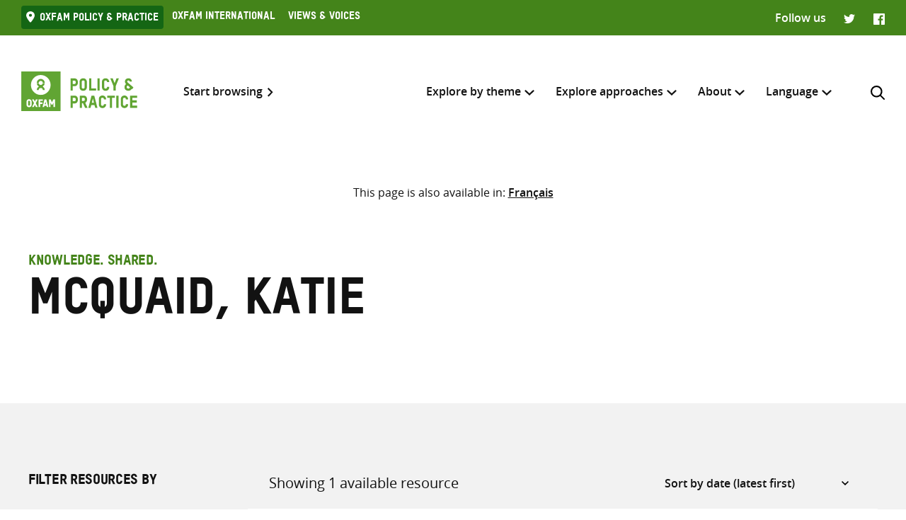

--- FILE ---
content_type: text/html; charset=UTF-8
request_url: https://policy-practice.oxfam.org/authors/mcquaid-katie/
body_size: 13030
content:
<!DOCTYPE html>
<html lang="en-US" class="no-js">
<head>
    <meta charset="UTF-8">
    <meta name="viewport" content="width=device-width, initial-scale=1, viewport-fit=cover">
    <link rel="manifest" href="https://policy-practice.oxfam.org/wp-content/themes/oxfam/assets/general/site.webmanifest">
    <meta name="theme-color" content="#44841A"/>

    <script>(function(html){html.className = html.className.replace(/\bno-js\b/,'js')})(document.documentElement);</script>
<meta name='robots' content='index, follow, max-image-preview:large, max-snippet:-1, max-video-preview:-1' />

	<!-- This site is optimized with the Yoast SEO plugin v26.8 - https://yoast.com/product/yoast-seo-wordpress/ -->
	<title>McQuaid, Katie Archives - Oxfam Policy &amp; Practice</title>
	<link rel="canonical" href="https://policy-practice.oxfam.org/authors/mcquaid-katie/" />
	<meta property="og:locale" content="en_US" />
	<meta property="og:type" content="article" />
	<meta property="og:title" content="McQuaid, Katie Archives - Oxfam Policy &amp; Practice" />
	<meta property="og:url" content="https://policy-practice.oxfam.org/authors/mcquaid-katie/" />
	<meta property="og:site_name" content="Oxfam Policy &amp; Practice" />
	<meta name="twitter:card" content="summary_large_image" />
	<script type="application/ld+json" class="yoast-schema-graph">{"@context":"https://schema.org","@graph":[{"@type":"CollectionPage","@id":"https://policy-practice.oxfam.org/authors/mcquaid-katie/","url":"https://policy-practice.oxfam.org/authors/mcquaid-katie/","name":"McQuaid, Katie Archives - Oxfam Policy &amp; Practice","isPartOf":{"@id":"https://policy-practice.oxfam.org/#website"},"breadcrumb":{"@id":"https://policy-practice.oxfam.org/authors/mcquaid-katie/#breadcrumb"},"inLanguage":"en-US"},{"@type":"BreadcrumbList","@id":"https://policy-practice.oxfam.org/authors/mcquaid-katie/#breadcrumb","itemListElement":[{"@type":"ListItem","position":1,"name":"Home","item":"https://policy-practice.oxfam.org/"},{"@type":"ListItem","position":2,"name":"McQuaid, Katie"}]},{"@type":"WebSite","@id":"https://policy-practice.oxfam.org/#website","url":"https://policy-practice.oxfam.org/","name":"Oxfam Policy &amp; Practice","description":"","potentialAction":[{"@type":"SearchAction","target":{"@type":"EntryPoint","urlTemplate":"https://policy-practice.oxfam.org/?s={search_term_string}"},"query-input":{"@type":"PropertyValueSpecification","valueRequired":true,"valueName":"search_term_string"}}],"inLanguage":"en-US"}]}</script>
	<!-- / Yoast SEO plugin. -->


<link rel="alternate" type="application/rss+xml" title="Oxfam Policy &amp; Practice &raquo; McQuaid, Katie Author Feed" href="https://policy-practice.oxfam.org/authors/mcquaid-katie/feed/" />
<style id='wp-img-auto-sizes-contain-inline-css' type='text/css'>
img:is([sizes=auto i],[sizes^="auto," i]){contain-intrinsic-size:3000px 1500px}
/*# sourceURL=wp-img-auto-sizes-contain-inline-css */
</style>
<link rel='stylesheet' id='wp-block-library-css' href='https://policy-practice.oxfam.org/wp-includes/css/dist/block-library/style.min.css?ver=6.9' type='text/css' media='all' />
<style id='global-styles-inline-css' type='text/css'>
:root{--wp--preset--aspect-ratio--square: 1;--wp--preset--aspect-ratio--4-3: 4/3;--wp--preset--aspect-ratio--3-4: 3/4;--wp--preset--aspect-ratio--3-2: 3/2;--wp--preset--aspect-ratio--2-3: 2/3;--wp--preset--aspect-ratio--16-9: 16/9;--wp--preset--aspect-ratio--9-16: 9/16;--wp--preset--color--black: #121212;--wp--preset--color--cyan-bluish-gray: #abb8c3;--wp--preset--color--white: #fff;--wp--preset--color--pale-pink: #f78da7;--wp--preset--color--vivid-red: #cf2e2e;--wp--preset--color--luminous-vivid-orange: #ff6900;--wp--preset--color--luminous-vivid-amber: #fcb900;--wp--preset--color--light-green-cyan: #7bdcb5;--wp--preset--color--vivid-green-cyan: #00d084;--wp--preset--color--pale-cyan-blue: #8ed1fc;--wp--preset--color--vivid-cyan-blue: #0693e3;--wp--preset--color--vivid-purple: #9b51e0;--wp--preset--color--grey: #757575;--wp--preset--color--red: #ff1d34;--wp--preset--color--green: #44841a;--wp--preset--gradient--vivid-cyan-blue-to-vivid-purple: linear-gradient(135deg,rgb(6,147,227) 0%,rgb(155,81,224) 100%);--wp--preset--gradient--light-green-cyan-to-vivid-green-cyan: linear-gradient(135deg,rgb(122,220,180) 0%,rgb(0,208,130) 100%);--wp--preset--gradient--luminous-vivid-amber-to-luminous-vivid-orange: linear-gradient(135deg,rgb(252,185,0) 0%,rgb(255,105,0) 100%);--wp--preset--gradient--luminous-vivid-orange-to-vivid-red: linear-gradient(135deg,rgb(255,105,0) 0%,rgb(207,46,46) 100%);--wp--preset--gradient--very-light-gray-to-cyan-bluish-gray: linear-gradient(135deg,rgb(238,238,238) 0%,rgb(169,184,195) 100%);--wp--preset--gradient--cool-to-warm-spectrum: linear-gradient(135deg,rgb(74,234,220) 0%,rgb(151,120,209) 20%,rgb(207,42,186) 40%,rgb(238,44,130) 60%,rgb(251,105,98) 80%,rgb(254,248,76) 100%);--wp--preset--gradient--blush-light-purple: linear-gradient(135deg,rgb(255,206,236) 0%,rgb(152,150,240) 100%);--wp--preset--gradient--blush-bordeaux: linear-gradient(135deg,rgb(254,205,165) 0%,rgb(254,45,45) 50%,rgb(107,0,62) 100%);--wp--preset--gradient--luminous-dusk: linear-gradient(135deg,rgb(255,203,112) 0%,rgb(199,81,192) 50%,rgb(65,88,208) 100%);--wp--preset--gradient--pale-ocean: linear-gradient(135deg,rgb(255,245,203) 0%,rgb(182,227,212) 50%,rgb(51,167,181) 100%);--wp--preset--gradient--electric-grass: linear-gradient(135deg,rgb(202,248,128) 0%,rgb(113,206,126) 100%);--wp--preset--gradient--midnight: linear-gradient(135deg,rgb(2,3,129) 0%,rgb(40,116,252) 100%);--wp--preset--font-size--small: 13px;--wp--preset--font-size--medium: 20px;--wp--preset--font-size--large: 36px;--wp--preset--font-size--x-large: 42px;--wp--preset--spacing--20: 0.44rem;--wp--preset--spacing--30: 0.67rem;--wp--preset--spacing--40: 1rem;--wp--preset--spacing--50: 1.5rem;--wp--preset--spacing--60: 2.25rem;--wp--preset--spacing--70: 3.38rem;--wp--preset--spacing--80: 5.06rem;--wp--preset--shadow--natural: 6px 6px 9px rgba(0, 0, 0, 0.2);--wp--preset--shadow--deep: 12px 12px 50px rgba(0, 0, 0, 0.4);--wp--preset--shadow--sharp: 6px 6px 0px rgba(0, 0, 0, 0.2);--wp--preset--shadow--outlined: 6px 6px 0px -3px rgb(255, 255, 255), 6px 6px rgb(0, 0, 0);--wp--preset--shadow--crisp: 6px 6px 0px rgb(0, 0, 0);}:where(.is-layout-flex){gap: 0.5em;}:where(.is-layout-grid){gap: 0.5em;}body .is-layout-flex{display: flex;}.is-layout-flex{flex-wrap: wrap;align-items: center;}.is-layout-flex > :is(*, div){margin: 0;}body .is-layout-grid{display: grid;}.is-layout-grid > :is(*, div){margin: 0;}:where(.wp-block-columns.is-layout-flex){gap: 2em;}:where(.wp-block-columns.is-layout-grid){gap: 2em;}:where(.wp-block-post-template.is-layout-flex){gap: 1.25em;}:where(.wp-block-post-template.is-layout-grid){gap: 1.25em;}.has-black-color{color: var(--wp--preset--color--black) !important;}.has-cyan-bluish-gray-color{color: var(--wp--preset--color--cyan-bluish-gray) !important;}.has-white-color{color: var(--wp--preset--color--white) !important;}.has-pale-pink-color{color: var(--wp--preset--color--pale-pink) !important;}.has-vivid-red-color{color: var(--wp--preset--color--vivid-red) !important;}.has-luminous-vivid-orange-color{color: var(--wp--preset--color--luminous-vivid-orange) !important;}.has-luminous-vivid-amber-color{color: var(--wp--preset--color--luminous-vivid-amber) !important;}.has-light-green-cyan-color{color: var(--wp--preset--color--light-green-cyan) !important;}.has-vivid-green-cyan-color{color: var(--wp--preset--color--vivid-green-cyan) !important;}.has-pale-cyan-blue-color{color: var(--wp--preset--color--pale-cyan-blue) !important;}.has-vivid-cyan-blue-color{color: var(--wp--preset--color--vivid-cyan-blue) !important;}.has-vivid-purple-color{color: var(--wp--preset--color--vivid-purple) !important;}.has-black-background-color{background-color: var(--wp--preset--color--black) !important;}.has-cyan-bluish-gray-background-color{background-color: var(--wp--preset--color--cyan-bluish-gray) !important;}.has-white-background-color{background-color: var(--wp--preset--color--white) !important;}.has-pale-pink-background-color{background-color: var(--wp--preset--color--pale-pink) !important;}.has-vivid-red-background-color{background-color: var(--wp--preset--color--vivid-red) !important;}.has-luminous-vivid-orange-background-color{background-color: var(--wp--preset--color--luminous-vivid-orange) !important;}.has-luminous-vivid-amber-background-color{background-color: var(--wp--preset--color--luminous-vivid-amber) !important;}.has-light-green-cyan-background-color{background-color: var(--wp--preset--color--light-green-cyan) !important;}.has-vivid-green-cyan-background-color{background-color: var(--wp--preset--color--vivid-green-cyan) !important;}.has-pale-cyan-blue-background-color{background-color: var(--wp--preset--color--pale-cyan-blue) !important;}.has-vivid-cyan-blue-background-color{background-color: var(--wp--preset--color--vivid-cyan-blue) !important;}.has-vivid-purple-background-color{background-color: var(--wp--preset--color--vivid-purple) !important;}.has-black-border-color{border-color: var(--wp--preset--color--black) !important;}.has-cyan-bluish-gray-border-color{border-color: var(--wp--preset--color--cyan-bluish-gray) !important;}.has-white-border-color{border-color: var(--wp--preset--color--white) !important;}.has-pale-pink-border-color{border-color: var(--wp--preset--color--pale-pink) !important;}.has-vivid-red-border-color{border-color: var(--wp--preset--color--vivid-red) !important;}.has-luminous-vivid-orange-border-color{border-color: var(--wp--preset--color--luminous-vivid-orange) !important;}.has-luminous-vivid-amber-border-color{border-color: var(--wp--preset--color--luminous-vivid-amber) !important;}.has-light-green-cyan-border-color{border-color: var(--wp--preset--color--light-green-cyan) !important;}.has-vivid-green-cyan-border-color{border-color: var(--wp--preset--color--vivid-green-cyan) !important;}.has-pale-cyan-blue-border-color{border-color: var(--wp--preset--color--pale-cyan-blue) !important;}.has-vivid-cyan-blue-border-color{border-color: var(--wp--preset--color--vivid-cyan-blue) !important;}.has-vivid-purple-border-color{border-color: var(--wp--preset--color--vivid-purple) !important;}.has-vivid-cyan-blue-to-vivid-purple-gradient-background{background: var(--wp--preset--gradient--vivid-cyan-blue-to-vivid-purple) !important;}.has-light-green-cyan-to-vivid-green-cyan-gradient-background{background: var(--wp--preset--gradient--light-green-cyan-to-vivid-green-cyan) !important;}.has-luminous-vivid-amber-to-luminous-vivid-orange-gradient-background{background: var(--wp--preset--gradient--luminous-vivid-amber-to-luminous-vivid-orange) !important;}.has-luminous-vivid-orange-to-vivid-red-gradient-background{background: var(--wp--preset--gradient--luminous-vivid-orange-to-vivid-red) !important;}.has-very-light-gray-to-cyan-bluish-gray-gradient-background{background: var(--wp--preset--gradient--very-light-gray-to-cyan-bluish-gray) !important;}.has-cool-to-warm-spectrum-gradient-background{background: var(--wp--preset--gradient--cool-to-warm-spectrum) !important;}.has-blush-light-purple-gradient-background{background: var(--wp--preset--gradient--blush-light-purple) !important;}.has-blush-bordeaux-gradient-background{background: var(--wp--preset--gradient--blush-bordeaux) !important;}.has-luminous-dusk-gradient-background{background: var(--wp--preset--gradient--luminous-dusk) !important;}.has-pale-ocean-gradient-background{background: var(--wp--preset--gradient--pale-ocean) !important;}.has-electric-grass-gradient-background{background: var(--wp--preset--gradient--electric-grass) !important;}.has-midnight-gradient-background{background: var(--wp--preset--gradient--midnight) !important;}.has-small-font-size{font-size: var(--wp--preset--font-size--small) !important;}.has-medium-font-size{font-size: var(--wp--preset--font-size--medium) !important;}.has-large-font-size{font-size: var(--wp--preset--font-size--large) !important;}.has-x-large-font-size{font-size: var(--wp--preset--font-size--x-large) !important;}
/*# sourceURL=global-styles-inline-css */
</style>

<style id='classic-theme-styles-inline-css' type='text/css'>
/*! This file is auto-generated */
.wp-block-button__link{color:#fff;background-color:#32373c;border-radius:9999px;box-shadow:none;text-decoration:none;padding:calc(.667em + 2px) calc(1.333em + 2px);font-size:1.125em}.wp-block-file__button{background:#32373c;color:#fff;text-decoration:none}
/*# sourceURL=/wp-includes/css/classic-themes.min.css */
</style>
<link rel='stylesheet' id='wpml-menu-item-0-css' href='https://policy-practice.oxfam.org/wp-content/plugins/sitepress-multilingual-cms/templates/language-switchers/menu-item/style.min.css?ver=1' type='text/css' media='all' />
<link rel='preload' as='font' crossorigin='anonymous' id='asset-preload-oxfam-bold-css' href='https://policy-practice.oxfam.org/wp-content/themes/oxfam/assets/fonts/oxfamTSTARPRO-bold.woff2?ver=6.9' type='font/woff2'  />
<link rel='preload' as='font' crossorigin='anonymous' id='asset-preload-oxfam-headline-css' href='https://policy-practice.oxfam.org/wp-content/themes/oxfam/assets/fonts/oxfamTSTARPRO-headline.woff2?ver=6.9' type='font/woff2'  />
<link rel='stylesheet' id='granola-styles-css' href='https://policy-practice.oxfam.org/wp-content/themes/oxfam/assets/styles/main.1758547339.css' type='text/css' media='all' />
<script type="text/javascript" id="wpml-cookie-js-extra">
/* <![CDATA[ */
var wpml_cookies = {"wp-wpml_current_language":{"value":"en","expires":1,"path":"/"}};
var wpml_cookies = {"wp-wpml_current_language":{"value":"en","expires":1,"path":"/"}};
//# sourceURL=wpml-cookie-js-extra
/* ]]> */
</script>
<script type="text/javascript" src="https://policy-practice.oxfam.org/wp-content/plugins/sitepress-multilingual-cms/res/js/cookies/language-cookie.js?ver=486900" id="wpml-cookie-js" defer="defer" data-wp-strategy="defer"></script>
<meta name="generator" content="WPML ver:4.8.6 stt:1,4;" />
<!-- Google Tag Manager -->
<script>(function(w,d,s,l,i){w[l]=w[l]||[];w[l].push({'gtm.start':
new Date().getTime(),event:'gtm.js'});var f=d.getElementsByTagName(s)[0],
j=d.createElement(s),dl=l!='dataLayer'?'&l='+l:'';j.async=true;j.src=
'https://www.googletagmanager.com/gtm.js?id='+i+dl;f.parentNode.insertBefore(j,f);
})(window,document,'script','dataLayer','GTM-TH5N3SB');</script>
<!-- End Google Tag Manager -->
<script defer data-domain="policy-practice.oxfam.org" src="https://plausible.io/js/script.js"></script></head>

<body class="archive tax-ox-author term-mcquaid-katie term-10446 wp-embed-responsive wp-theme-oxfam">
    <!-- Google Tag Manager (noscript) -->
<noscript><iframe src="https://www.googletagmanager.com/ns.html?id=GTM-TH5N3SB"
height="0" width="0" style="display:none;visibility:hidden"></iframe></noscript>
<!-- End Google Tag Manager (noscript) -->
    <a class="skip-link screen-reader-text" href="#main">
    Skip to content</a>
    <header class="header">
    <div class="topnav">
    <div class="topnav__inner">
        <div class="topnav__left">
        
        <button class="topnav__button js-topnav-menu">
            <svg xmlns="http://www.w3.org/2000/svg" viewBox="0 0 20 20" role="img" aria-labelledby="title-6979f494d926e"><path d="M3.75 7.682L10 13.75l6.25-6.068-1.475-1.432L10 10.91 5.225 6.25 3.75 7.682z"/><title id="title-6979f494d926e">Oxfam’s digital ecosystem</title></svg>        </button>

                    <nav class="topnav__navigation">
                <ul id="top-menu" class="topnav__menu"><li id="menu-item-4972" class="current-menu-item menu-item menu-item-type-custom menu-item-object-custom menu-item-4972"><a href="#">Oxfam Policy &#038; practice</a></li>
<li id="menu-item-4973" class="menu-item menu-item-type-custom menu-item-object-custom menu-item-4973"><a href="https://www.oxfam.org/">Oxfam International</a></li>
<li id="menu-item-4974" class="menu-item menu-item-type-custom menu-item-object-custom menu-item-4974"><a href="https://views-voices.oxfam.org.uk">Views &#038; Voices</a></li>
</ul>            </nav>
                </div>

                    <div class="topnav__right">
                <div class="topnav__social">
                    <span class="topnav__social__label">Follow us</span>
                    <ul class="social-links">
                <li class="social-links__link social-links__link--twitter">
                <a href="https://twitter.com/oxfamgbpolicy" target="_blank">
                    <span class="screen-reader-text">Twitter</span>
                </a>
            </li>
                    <li class="social-links__link social-links__link--facebook">
                <a href="https://www.facebook.com/oxfampolicy/" target="_blank">
                    <span class="screen-reader-text">Facebook</span>
                </a>
            </li>
        </ul>
                </div>
            </div>
            </div>
</div>

    
    <div class="header__inner">
        <div class="header__left">
            <a class="header__logo" href="https://policy-practice.oxfam.org/">
                <img src="https://policy-practice.oxfam.org/wp-content/themes/oxfam/assets/images/logo.svg" alt="Oxfam Policy &amp; Practice" loading="lazy">            </a>
                            <a class="header__link" href="/resources/">Start browsing</a>
                    </div>

        <div class="header__right">
                            <nav class="header__navigation">
                    <ul id="main-menu" class="header__menu"><li id="menu-item-4988" class="menu-item menu-item-type-custom menu-item-object-custom menu-item-has-children menu-item-4988 menu-item-depth-0 columns--3"><a href="#">Explore by theme</a><span class="menu-toggle"><svg xmlns="http://www.w3.org/2000/svg" viewBox="0 0 10 6" role="img" aria-labelledby="title-6979f494ded84"><path d="M0 1.146L5 6l5-4.854L8.82 0 5 3.728 1.18 0 0 1.146z" fill="#44841A"/><title id="title-6979f494ded84">Menu toggle</title></svg></span><ul class="sub-menu">	<li id="menu-item-7112" class="menu-item menu-item-type-custom menu-item-object-custom menu-item-7112 menu-item-depth-1"><a href="/aid">Aid</a></li>
	<li id="menu-item-4990" class="menu-item menu-item-type-taxonomy menu-item-object-ox-subject menu-item-4990 menu-item-depth-1"><a href="https://policy-practice.oxfam.org/subject/approach-and-methodology/">Approach and methodology</a></li>
	<li id="menu-item-5658" class="menu-item menu-item-type-post_type menu-item-object-page menu-item-5658 menu-item-depth-1"><a href="https://policy-practice.oxfam.org/climate-change/">Climate Change</a></li>
	<li id="menu-item-4992" class="menu-item menu-item-type-taxonomy menu-item-object-ox-subject menu-item-4992 menu-item-depth-1"><a href="https://policy-practice.oxfam.org/subject/conflict-and-disasters/">Conflict and disasters</a></li>
	<li id="menu-item-4993" class="menu-item menu-item-type-taxonomy menu-item-object-ox-subject menu-item-4993 menu-item-depth-1"><a href="https://policy-practice.oxfam.org/subject/economics/">Economics</a></li>
	<li id="menu-item-4994" class="menu-item menu-item-type-taxonomy menu-item-object-ox-subject menu-item-4994 menu-item-depth-1"><a href="https://policy-practice.oxfam.org/subject/education/">Education</a></li>
	<li id="menu-item-5666" class="menu-item menu-item-type-post_type menu-item-object-page menu-item-5666 menu-item-depth-1"><a href="https://policy-practice.oxfam.org/food-livelihoods/">Food &#038; Livelihoods</a></li>
	<li id="menu-item-5667" class="menu-item menu-item-type-post_type menu-item-object-page menu-item-5667 menu-item-depth-1"><a href="https://policy-practice.oxfam.org/gender-justice-womens-rights/">Gender Justice &#038; Women’s Rights</a></li>
	<li id="menu-item-4997" class="menu-item menu-item-type-taxonomy menu-item-object-ox-subject menu-item-4997 menu-item-depth-1"><a href="https://policy-practice.oxfam.org/subject/governance-and-citizenship/">Governance and citizenship</a></li>
	<li id="menu-item-5668" class="menu-item menu-item-type-post_type menu-item-object-page menu-item-5668 menu-item-depth-1"><a href="https://policy-practice.oxfam.org/health/">Health</a></li>
	<li id="menu-item-34885" class="menu-item menu-item-type-post_type menu-item-object-page menu-item-34885 menu-item-depth-1"><a href="https://policy-practice.oxfam.org/humanitarian/">Humanitarian</a></li>
	<li id="menu-item-5669" class="menu-item menu-item-type-post_type menu-item-object-page menu-item-5669 menu-item-depth-1"><a href="https://policy-practice.oxfam.org/inequality/">Inequality</a></li>
	<li id="menu-item-5001" class="menu-item menu-item-type-taxonomy menu-item-object-ox-subject menu-item-5001 menu-item-depth-1"><a href="https://policy-practice.oxfam.org/subject/natural-resources/">Natural resources</a></li>
	<li id="menu-item-5002" class="menu-item menu-item-type-taxonomy menu-item-object-ox-subject menu-item-5002 menu-item-depth-1"><a href="https://policy-practice.oxfam.org/subject/private-sector/">Private sector</a></li>
	<li id="menu-item-5003" class="menu-item menu-item-type-taxonomy menu-item-object-ox-subject menu-item-5003 menu-item-depth-1"><a href="https://policy-practice.oxfam.org/subject/resilience/">Resilience</a></li>
	<li id="menu-item-5004" class="menu-item menu-item-type-taxonomy menu-item-object-ox-subject menu-item-5004 menu-item-depth-1"><a href="https://policy-practice.oxfam.org/subject/rights/">Rights</a></li>
	<li id="menu-item-5005" class="menu-item menu-item-type-taxonomy menu-item-object-ox-subject menu-item-5005 menu-item-depth-1"><a href="https://policy-practice.oxfam.org/subject/trade/">Trade</a></li>
	<li id="menu-item-5670" class="menu-item menu-item-type-post_type menu-item-object-page menu-item-5670 menu-item-depth-1"><a href="https://policy-practice.oxfam.org/water-sanitation-hygiene/">Water, Sanitation &#038; Hygiene</a></li>
<div class="menu-text"><p>Or you can also browse <a href="/resources/">all knowledge resources</a></p>
</div></ul></li>
<li id="menu-item-5007" class="menu-item menu-item-type-custom menu-item-object-custom menu-item-has-children menu-item-5007 menu-item-depth-0 columns--3-1"><a href="#">Explore approaches</a><span class="menu-toggle"><svg xmlns="http://www.w3.org/2000/svg" viewBox="0 0 10 6" role="img" aria-labelledby="title-6979f494e08ff"><path d="M0 1.146L5 6l5-4.854L8.82 0 5 3.728 1.18 0 0 1.146z" fill="#44841A"/><title id="title-6979f494e08ff">Menu toggle</title></svg></span><ul class="sub-menu">	<li id="menu-item-5661" class="menu-item menu-item-type-post_type menu-item-object-page menu-item-5661 menu-item-depth-1"><a href="https://policy-practice.oxfam.org/tools-and-guidelines-for-practitioners/">Development &#038; Humanitarian Practice</a></li>
	<li id="menu-item-5663" class="menu-item menu-item-type-post_type menu-item-object-page menu-item-5663 menu-item-depth-1"><a href="https://policy-practice.oxfam.org/tools-for-influencing/">Influencing, Advocacy &#038; Campaigning</a></li>
	<li id="menu-item-5660" class="menu-item menu-item-type-post_type menu-item-object-page menu-item-5660 menu-item-depth-1"><a href="https://policy-practice.oxfam.org/partnership-at-oxfam/">Partnership at Oxfam</a></li>
	<li id="menu-item-6323" class="menu-item menu-item-type-post_type menu-item-object-page menu-item-6323 menu-item-depth-1"><a href="https://policy-practice.oxfam.org/private-sector-at-oxfam/">Private Sector at Oxfam</a></li>
	<li id="menu-item-5662" class="menu-item menu-item-type-post_type menu-item-object-page menu-item-5662 menu-item-depth-1"><a href="https://policy-practice.oxfam.org/research-at-oxfam/">Research at Oxfam</a></li>
</ul></li>
<li id="menu-item-5008" class="menu-item menu-item-type-custom menu-item-object-custom menu-item-has-children menu-item-5008 menu-item-depth-0 columns--3-1"><a href="#">About</a><span class="menu-toggle"><svg xmlns="http://www.w3.org/2000/svg" viewBox="0 0 10 6" role="img" aria-labelledby="title-6979f494e0b47"><path d="M0 1.146L5 6l5-4.854L8.82 0 5 3.728 1.18 0 0 1.146z" fill="#44841A"/><title id="title-6979f494e0b47">Menu toggle</title></svg></span><ul class="sub-menu">	<li id="menu-item-5671" class="menu-item menu-item-type-post_type menu-item-object-page menu-item-5671 menu-item-depth-1"><a href="https://policy-practice.oxfam.org/about-policy-practice/">About Policy &#038; Practice</a></li>
	<li id="menu-item-5672" class="menu-item menu-item-type-post_type menu-item-object-page menu-item-5672 menu-item-depth-1"><a href="https://policy-practice.oxfam.org/accountability-transparency/">Accountability &#038; Transparency</a></li>
	<li id="menu-item-5659" class="menu-item menu-item-type-post_type menu-item-object-page menu-item-5659 menu-item-depth-1"><a href="https://policy-practice.oxfam.org/copyright-permissions/">Copyright &#038; permissions</a></li>
	<li id="menu-item-14390" class="menu-item menu-item-type-post_type menu-item-object-page menu-item-14390 menu-item-depth-1"><a href="https://policy-practice.oxfam.org/faqs/">FAQs</a></li>
</ul></li>
<li id="menu-item-wpml-ls-7980-en" class="menu-item wpml-ls-slot-7980 wpml-ls-item wpml-ls-item-en wpml-ls-current-language wpml-ls-menu-item wpml-ls-first-item menu-item-type-wpml_ls_menu_item menu-item-object-wpml_ls_menu_item menu-item-has-children menu-item-wpml-ls-7980-en menu-item-depth-0"><a href="#" role="menuitem"><span class="wpml-ls-native" lang="en">Language</span></a><span class="menu-toggle"><svg xmlns="http://www.w3.org/2000/svg" viewBox="0 0 10 6" role="img" aria-labelledby="title-6979f494e26cd"><path d="M0 1.146L5 6l5-4.854L8.82 0 5 3.728 1.18 0 0 1.146z" fill="#44841A"/><title id="title-6979f494e26cd">Menu toggle</title></svg></span><ul class="sub-menu">	<li id="menu-item-wpml-ls-7980-fr" class="menu-item wpml-ls-slot-7980 wpml-ls-item wpml-ls-item-fr wpml-ls-menu-item wpml-ls-last-item menu-item-type-wpml_ls_menu_item menu-item-object-wpml_ls_menu_item menu-item-wpml-ls-7980-fr menu-item-depth-1"><a href="https://policy-practice.oxfam.org/fr/authors/mcquaid-katie/" title="Switch to Français" aria-label="Switch to Français" role="menuitem"><span class="wpml-ls-native" lang="fr">Français</span></a></li>
</ul></li>
</ul>
                    <button id="search-trigger" class="header__search-button js-header-search" aria-expanded="false" aria-controls="search-form">
                        <svg xmlns="http://www.w3.org/2000/svg" viewBox="0 0 16 16" role="img" aria-labelledby="title-6979f494e2999"><path d="M11.891 10.71l3.864 3.864a.835.835 0 11-1.18 1.181l-3.864-3.863a6.59 6.59 0 01-4.069 1.393 6.6 6.6 0 01-4.697-1.946A6.6 6.6 0 010 6.642a6.59 6.59 0 011.946-4.696A6.598 6.598 0 016.642 0c1.774 0 3.442.69 4.697 1.946 2.39 2.389 2.573 6.16.552 8.764zM1.67 6.642a4.94 4.94 0 001.456 3.516 4.938 4.938 0 003.516 1.456 4.94 4.94 0 003.516-1.456 4.978 4.978 0 000-7.032A4.94 4.94 0 006.642 1.67a4.939 4.939 0 00-3.516 1.456A4.939 4.939 0 001.67 6.642z" fill="#121212" fill-rule="evenodd"/><title id="title-6979f494e2999">Search</title></svg>                    </button>

                    <button class="header__burger js-main-menu burger" type="button" aria-controls="main-menu" aria-expanded="false">
            <span class="screen-reader-text">Menu</span>
        <span class="burger__line burger__line--1"></span>
    <span class="burger__line burger__line--2"></span>
    <span class="burger__line burger__line--3"></span>
</button>
                </nav>
            
            <div id="search-form" class="header-search" aria-labelledby="search-trigger" aria-hidden="true" role="form">
    <div class="header-search__inner">
        <form method="get" action="https://policy-practice.oxfam.org/" autocomplete="off">
            <div class="header-search__heading">
                <h2>Search across</h2>
                <label class="screen-reader-text" for="search-type-6979f494e2a95">
                    Select where to search                </label>
                <select id="search-type-6979f494e2a95" class="header-search__select select--inline select--large" name="tab">
                    <option value="all">everything</option>
                    <option value="library">resources</option>
                    <option value="others">other pages</option>
                </select>
            </div>
            <div class="header-search__form">
                <label class="screen-reader-text" for="search-input-6979f494e2a95">
                    Enter search here                </label>
                <input id="search-input-6979f494e2a95" class="header-search__input" name="s" type="text" placeholder="Enter search here" required>
                <button type="submit" class="button header-search__submit">Search</button>
            </div>
        </form>
    </div>
    <button class="header-search__close button--close">
        <svg xmlns="http://www.w3.org/2000/svg" viewBox="0 0 12 12" role="img" aria-labelledby="title-6979f494e2b87"><path d="M4.936 6L.49 1.555C.013 1.077-.144.436.146.145c.29-.29.93-.132 1.41.346L6 4.936 10.445.49c.478-.478 1.119-.635 1.41-.345.29.29.133.93-.346 1.41L7.064 6l4.429 4.429c.495.494.635 1.119.361 1.425-.29.29-.93.134-1.41-.345L6 7.064l-4.429 4.429c-.494.495-1.119.635-1.425.361-.29-.29-.133-.93.345-1.41L4.936 6z" fill="#121212"/><title id="title-6979f494e2b87">Close</title></svg>    </button>
</div>
        </div>
    </div>
</header>
    <nav class="language-switcher alignfull">
            <p class="language-switcher__intro">This page is also available in:</p>

            <ul id="menu-language-switcher" class="language-switcher__menu"><li id="menu-item-wpml-ls-9415-fr" class="menu-item wpml-ls-slot-9415 wpml-ls-item wpml-ls-item-fr wpml-ls-menu-item wpml-ls-first-item wpml-ls-last-item menu-item-type-wpml_ls_menu_item menu-item-object-wpml_ls_menu_item menu-item-wpml-ls-9415-fr"><a href="https://policy-practice.oxfam.org/fr/authors/mcquaid-katie/" title="Switch to Français" aria-label="Switch to Français" role="menuitem"><span class="wpml-ls-native" lang="fr">Français</span></a></li>
</ul>        </nav>
    <main class="main" id="main">
    <article id="post-68726" class="article post-68726 oxfam-publication type-oxfam-publication status-publish hentry ox-keyword-creative ox-keyword-decolonisation ox-keyword-ethnography ox-keyword-feminist ox-subject-gender ox-country-indonesia ox-type-journal-article ox-language-english ox-publisher-oxfam-brazil ox-publisher-oxfam-colombia ox-publisher-oxfam-india ox-publisher-oxfam-kedv ox-publisher-oxfam-mexico ox-publisher-oxfam-south-africa ox-publisher-routledge ox-author-mcquaid-katie ox-author-pirmasari-desy-ayu ox-editor-nayar-mahima ox-journal-gender-development ox-set-col_10546_114072 ox-set-com_10546_111036 ox-set-com_10546_111557">
            <div class="article__content entry-content">
            <div class="wp-block-page-header alignfull">
    <div class="wp-block-page-header__inner">
        <div class="wp-block-page-header__row">
            <div class="wp-block-page-header__col wp-block-page-header__col--heading">
                                    <p class="wp-block-page-header__subheading">
                        Knowledge. Shared.                    </p>
                                                    <h1 class="wp-block-page-header__heading">
                        McQuaid, Katie                    </h1>
                            </div>
                    </div>
    </div>
</div>
<div class="alignfull has-background filter">
	<form class="filter__inner" method="get" action="https://policy-practice.oxfam.org/resources/#filter-results">
		<div class="filter__row">
			<div class="filter__sidebar">
				<div class="filter-sidebar">
	<div class="filter-sidebar__inner">
					<h2 class="filter-sidebar__heading">Filter Resources by</h2>
				<div class="filter-sidebar__filters">
			<div class="filter-sidebar__filter">
				<label class="screen-reader-text" for="filter-type-6979f494ef5a9">
					Resource type				</label>
				<select id="filter-type-6979f494ef5a9" class="filter-sidebar__select" name="type">
					<option value="">Resource type</option>
											<option value="annual-report">Annual report</option>
											<option value="book">Book</option>
											<option value="briefing-note">Briefing note</option>
											<option value="briefing-paper">Briefing paper</option>
											<option value="campaign-report">Campaign report</option>
											<option value="case-study">Case study</option>
											<option value="discussion-paper">Discussion paper</option>
											<option value="education-resource">Education resource</option>
											<option value="evaluation-report">Evaluation report</option>
											<option value="guidelines-and-toolkits">Guidelines and toolkits</option>
											<option value="issue-briefing">Issue briefing</option>
											<option value="journal-article">Journal article</option>
											<option value="media-briefing">Media briefing</option>
											<option value="policy-position">Policy position</option>
											<option value="research-report">Research report</option>
											<option value="technical-briefing">Technical briefing</option>
									</select>
			</div>
			<div class="filter-sidebar__filter">
				<label class="screen-reader-text" for="filter-subject-6979f494ef5a9">
					Subjects				</label>
				<select id="filter-subject-6979f494ef5a9" class="filter-sidebar__select" name="subject">
					<option value="">Subjects</option>
											<option value="aid">Aid</option>
											<option value="approach-and-methodology">Approach and methodology</option>
											<option value="climate-change">Climate change</option>
											<option value="conflict-and-disasters">Conflict and disasters</option>
											<option value="economics">Economics</option>
											<option value="education">Education</option>
											<option value="food-and-livelihoods">Food and livelihoods</option>
											<option value="gender">Gender</option>
											<option value="gender-justice-womens-rights">Gender justice &amp; women&#039;s rights</option>
											<option value="governance-and-citizenship">Governance and citizenship</option>
											<option value="health">Health</option>
											<option value="humanitarian">Humanitarian</option>
											<option value="inequality">Inequality</option>
											<option value="natural-resources">Natural resources</option>
											<option value="private-sector">Private sector</option>
											<option value="resilience">Resilience</option>
											<option value="rights">Rights</option>
											<option value="sanitation-and-hygiene">sanitation and hygiene</option>
											<option value="trade">Trade</option>
											<option value="water">Water</option>
											<option value="water-sanitation-and-hygiene">Water, sanitation and hygiene</option>
									</select>
			</div>
			<div class="filter-sidebar__filter">
				<label class="screen-reader-text" for="filter-country-6979f494ef5a9">
					Countries				</label>
				<select id="filter-country-6979f494ef5a9" class="filter-sidebar__select" name="country">
					<option value="">Countries</option>
											<option value="afghanistan">Afghanistan</option>
											<option value="aland-islands">Åland Islands</option>
											<option value="albania">Albania</option>
											<option value="algeria">Algeria</option>
											<option value="angola">Angola</option>
											<option value="antigua-and-barbuda">Antigua and Barbuda</option>
											<option value="argentina">Argentina</option>
											<option value="armenia">Armenia</option>
											<option value="australia">Australia</option>
											<option value="austria">Austria</option>
											<option value="azerbaijan">Azerbaijan</option>
											<option value="bahamas">Bahamas</option>
											<option value="bahrain">Bahrain</option>
											<option value="bangladesh">Bangladesh</option>
											<option value="barbados">Barbados</option>
											<option value="belgium">Belgium</option>
											<option value="belize">Belize</option>
											<option value="benin">Benin</option>
											<option value="bermuda">Bermuda</option>
											<option value="bhutan">Bhutan</option>
											<option value="bolivia">Bolivia</option>
											<option value="bosnia-and-herzegovina">Bosnia and Herzegovina</option>
											<option value="botswana">Botswana</option>
											<option value="brazil">Brazil</option>
											<option value="brunei-darussalam">Brunei Darussalam</option>
											<option value="bulgaria">Bulgaria</option>
											<option value="burkina-faso">Burkina Faso</option>
											<option value="burundi">Burundi</option>
											<option value="cambodia">Cambodia</option>
											<option value="cameroon">Cameroon</option>
											<option value="canada">Canada</option>
											<option value="cayman-islands">Cayman Islands</option>
											<option value="central-african-republic">Central African Republic</option>
											<option value="chad">Chad</option>
											<option value="chile">Chile</option>
											<option value="china">China</option>
											<option value="colombia">Colombia</option>
											<option value="comoros">Comoros</option>
											<option value="congo">Congo</option>
											<option value="cook-islands">Cook Islands</option>
											<option value="costa-rica">Costa Rica</option>
											<option value="cote-divoire">Côte D&#039;Ivoire</option>
											<option value="croatia">Croatia</option>
											<option value="cuba">Cuba</option>
											<option value="cyprus">Cyprus</option>
											<option value="czech-republic">Czech Republic</option>
											<option value="democratic-republic-of-the-congo">Democratic Republic of the Congo</option>
											<option value="denmark">Denmark</option>
											<option value="djibouti">Djibouti</option>
											<option value="dominica">Dominica</option>
											<option value="dominican-republic">Dominican Republic</option>
											<option value="ecuador">Ecuador</option>
											<option value="egypt">Egypt</option>
											<option value="el-salvador">El Salvador</option>
											<option value="eritrea">Eritrea</option>
											<option value="estonia">Estonia</option>
											<option value="ethiopia">Ethiopia</option>
											<option value="fiji">Fiji</option>
											<option value="finland">Finland</option>
											<option value="former-yugoslav-republic-of-macedonia">Former Yugoslav Republic of Macedonia</option>
											<option value="france">France</option>
											<option value="gabon">Gabon</option>
											<option value="gambia">Gambia</option>
											<option value="georgia">Georgia</option>
											<option value="germany">Germany</option>
											<option value="ghana">Ghana</option>
											<option value="greece">Greece</option>
											<option value="greenland">Greenland</option>
											<option value="grenada">Grenada</option>
											<option value="guatemala">Guatemala</option>
											<option value="guinea">Guinea</option>
											<option value="guinea-bissau">Guinea-Bissau</option>
											<option value="guyana">Guyana</option>
											<option value="haiti">Haiti</option>
											<option value="honduras">Honduras</option>
											<option value="hong-kong">Hong Kong</option>
											<option value="hungary">Hungary</option>
											<option value="iceland">Iceland</option>
											<option value="india">India</option>
											<option value="indonesia">Indonesia</option>
											<option value="iran">Iran</option>
											<option value="iraq">Iraq</option>
											<option value="ireland">Ireland</option>
											<option value="israel">Israel</option>
											<option value="italy">Italy</option>
											<option value="jamaica">Jamaica</option>
											<option value="japan">Japan</option>
											<option value="jersey">Jersey</option>
											<option value="jordan">Jordan</option>
											<option value="kazakhstan">Kazakhstan</option>
											<option value="kenya">Kenya</option>
											<option value="kiribati">Kiribati</option>
											<option value="korea">Korea</option>
											<option value="kuwait">Kuwait</option>
											<option value="kyrgyzstan">Kyrgyzstan</option>
											<option value="lao">Lao</option>
											<option value="lebanon">Lebanon</option>
											<option value="lesotho">Lesotho</option>
											<option value="liberia">Liberia</option>
											<option value="libyan-arab-jamahiriya">Libyan Arab Jamahiriya</option>
											<option value="lithuania">Lithuania</option>
											<option value="luxembourg">Luxembourg</option>
											<option value="macedonia">Macedonia</option>
											<option value="madagascar">Madagascar</option>
											<option value="malawi">Malawi</option>
											<option value="malaysia">Malaysia</option>
											<option value="maldives">Maldives</option>
											<option value="mali">Mali</option>
											<option value="marshall-islands">Marshall Islands</option>
											<option value="mauritania">Mauritania</option>
											<option value="mauritius">Mauritius</option>
											<option value="mexico">Mexico</option>
											<option value="micronesia">Micronesia</option>
											<option value="moldova">Moldova</option>
											<option value="mongolia">Mongolia</option>
											<option value="montenegro">Montenegro</option>
											<option value="morocco">Morocco</option>
											<option value="mozambique">Mozambique</option>
											<option value="myanmar">Myanmar</option>
											<option value="namibia">Namibia</option>
											<option value="nauru">Nauru</option>
											<option value="nepal">Nepal</option>
											<option value="netherlands">Netherlands</option>
											<option value="new-zealand">New Zealand</option>
											<option value="nicaragua">Nicaragua</option>
											<option value="niger">Niger</option>
											<option value="nigeria">Nigeria</option>
											<option value="norway">Norway</option>
											<option value="occupied-palestinian-territory">Occupied Palestinian Territory</option>
											<option value="oman">Oman</option>
											<option value="pakistan">Pakistan</option>
											<option value="palau">Palau</option>
											<option value="panama">Panama</option>
											<option value="papua-new-guinea">Papua New Guinea</option>
											<option value="paraguay">Paraguay</option>
											<option value="peru">Peru</option>
											<option value="philippines">Philippines</option>
											<option value="poland">Poland</option>
											<option value="portugal">Portugal</option>
											<option value="puerto-rico">Puerto Rico</option>
											<option value="qatar">Qatar</option>
											<option value="republic-of-korea">Republic of Korea</option>
											<option value="romania">Romania</option>
											<option value="russian-federation">Russian Federation</option>
											<option value="rwanda">Rwanda</option>
											<option value="saint-lucia">Saint Lucia</option>
											<option value="saint-vincent-and-the-grenadines">Saint Vincent and the Grenadines</option>
											<option value="samoa">Samoa</option>
											<option value="saudi-arabia">Saudi Arabia</option>
											<option value="senegal">Senegal</option>
											<option value="serbia">Serbia</option>
											<option value="seychelles">Seychelles</option>
											<option value="sierra-leone">Sierra Leone</option>
											<option value="singapore">Singapore</option>
											<option value="slovakia">Slovakia</option>
											<option value="slovenia">Slovenia</option>
											<option value="solomon-islands">Solomon Islands</option>
											<option value="somalia">Somalia</option>
											<option value="somaliland">Somaliland</option>
											<option value="south-africa">South Africa</option>
											<option value="south-sudan">South Sudan</option>
											<option value="spain">Spain</option>
											<option value="sri-lanka">Sri Lanka</option>
											<option value="sudan">Sudan</option>
											<option value="swaziland">Swaziland</option>
											<option value="sweden">Sweden</option>
											<option value="switzerland">Switzerland</option>
											<option value="syria">Syria</option>
											<option value="syrian-arab-republic">Syrian Arab Republic</option>
											<option value="taiwan">Taiwan</option>
											<option value="tajikistan">Tajikistan</option>
											<option value="tanzania">Tanzania</option>
											<option value="thailand">Thailand</option>
											<option value="the-democratic-republic-of-congo">The Democratic Republic of Congo</option>
											<option value="timor-leste">Timor-Leste</option>
											<option value="togo">Togo</option>
											<option value="tonga">Tonga</option>
											<option value="trinidad-and-tobago">Trinidad and Tobago</option>
											<option value="tunisia">Tunisia</option>
											<option value="turkey">Turkey</option>
											<option value="turkiye">Türkiye</option>
											<option value="tuvalu">Tuvalu</option>
											<option value="uganda">Uganda</option>
											<option value="ukraine">Ukraine</option>
											<option value="united-arab-emirates">United Arab Emirates</option>
											<option value="united-kingdom">United Kingdom</option>
											<option value="united-states">United States</option>
											<option value="uruguay">Uruguay</option>
											<option value="uzbekistan">Uzbekistan</option>
											<option value="vanuatu">Vanuatu</option>
											<option value="venezuela">Venezuela</option>
											<option value="viet-nam">Viet Nam</option>
											<option value="vietnam">Vietnam</option>
											<option value="yemen">Yemen</option>
											<option value="zambia">Zambia</option>
											<option value="zimbabwe">Zimbabwe</option>
									</select>
			</div>
			<div class="filter-sidebar__filter">
				<label class="screen-reader-text" for="filter-language-6979f494ef5a9">
					Languages				</label>
				<select id="filter-language-6979f494ef5a9" class="filter-sidebar__select" name="language">
					<option value="">Languages</option>
											<option value="anglais">Anglais</option>
											<option value="arabic">Arabic</option>
											<option value="armenian">Armenian</option>
											<option value="azerbaijani">Azerbaijani</option>
											<option value="bangla">Bangla</option>
											<option value="bengali">Bengali</option>
											<option value="burmese">Burmese</option>
											<option value="chinese">Chinese</option>
											<option value="danish">Danish</option>
											<option value="dari">Dari</option>
											<option value="dutch">Dutch</option>
											<option value="english">English</option>
											<option value="english-french-spanish">English, French, Spanish</option>
											<option value="french">French</option>
											<option value="german">German</option>
											<option value="haitian-creole">Haitian Creole</option>
											<option value="hebrew">Hebrew</option>
											<option value="hindi">Hindi</option>
											<option value="indonesian">Indonesian</option>
											<option value="italian">Italian</option>
											<option value="japanese">Japanese</option>
											<option value="khmer">Khmer</option>
											<option value="korean">Korean</option>
											<option value="kurdish">Kurdish</option>
											<option value="nepali">Nepali</option>
											<option value="pashto">Pashto</option>
											<option value="persian">Persian</option>
											<option value="polish">Polish</option>
											<option value="portugese">Portugese</option>
											<option value="portuguese">Portuguese</option>
											<option value="romanian">Romanian</option>
											<option value="russian">Russian</option>
											<option value="serbian">Serbian</option>
											<option value="somali">Somali</option>
											<option value="spanish">Spanish</option>
											<option value="spring">Spring</option>
											<option value="swahili">Swahili</option>
											<option value="thai">Thai</option>
											<option value="ukrainian">Ukrainian</option>
											<option value="urdu">Urdu</option>
											<option value="vietnamese">Vietnamese</option>
											<option value="welsh">Welsh</option>
									</select>
			</div>
			<div class="filter-sidebar__filter">
				<button type="submit" class="button filter-sidebar__submit">Apply filters</button>
			</div>
			<div class="filter-sidebar__filter">
				<a class="filter-sidebar__reset" href="https://policy-practice.oxfam.org/resources/">Clear all filters</a>
			</div>
		</div>
	</div>
</div>
			</div>
			<div class="filter__main">
									<div class="filter__status">
						<div class="filter-sort">
	<div class="filter-sort__inner">
					<p class="filter-sort__heading">Showing 1 available resource</p>
				<label class="screen-reader-text" for="filter-6979f494ef835">
			Sort by		</label>
		<select id="filter-6979f494ef835" class="filter-sort__select select--inline select--small" name="order">
							<option value="date|DESC">Sort by date (latest first)</option>
							<option value="date|ASC">Sort by date (oldest first)</option>
							<option value="name|ASC">Sort by title (alphabetical order)</option>
					</select>
	</div>
</div>
					</div>
								<div id="filter-results" class="filter__results">
											<div class="publication  has-link">
    <div class="publication__top">
        <div class="publication__details">
                            <div class="publication__subheading">Journal article</div>
                                        <h3 class="publication__heading">
                                            <a href="https://policy-practice.oxfam.org/resources/hanya-ada-satu-kata-lawan-on-decolonising-and-building-a-mutual-collaborative-r-621560/">
                                            Hanya ada Satu Kata: Lawan! On decolonising and building a mutual collaborative research practice on gender and climate change                                                </a>
                                        </h3>
                                    
                            <div class="publication__meta">
                    <div class="publication-meta">
    <div class="publication-meta__inner">
        <div class="publication-meta__left">
                            <p class="publication-meta__date">12/12/2023</p>
                                </div>
        <div class="publication-meta__right">
                            <p class="publication-meta__pages">
                    20                    pages long                </p>
                        
                    </div>
    </div>
    <div class="publication-meta__bottom">
                    <p class="publication-meta__link">
                Free access through journal website            </p>
            </div>
</div>
                </div>
                    </div>

        <div class="publication__buttons">
                            <button id="button-6979f494ef8a3" class="publication__button js-publication-more" aria-expanded="false" aria-controls="more-6979f494ef8a3">
                    <svg xmlns="http://www.w3.org/2000/svg" viewBox="0 0 10 12" role="img" aria-labelledby="title-6979f494f0502"><path d="M9.476 11.77c-.22.153-.464.23-.733.23H1.257q-.508 0-.883-.346c-.25-.23-.374-.51-.374-.837l.03-9.634q0-.49.36-.837Q.748 0 1.256 0h5L10 3.606v6.952L7.605 8.25q.524-.793.524-1.659 0-.807-.42-1.5Q7.29 4.4 6.573 4.002 5.853 3.606 5 3.606t-1.572.396q-.718.397-1.138 1.09-.419.692-.419 1.507 0 .814.42 1.507.419.692 1.137 1.096c.48.27 1.003.404 1.572.404q.898 0 1.722-.505l2.754 2.668zM5.928 8.15c-.29.163-.599.244-.928.244q-.494 0-.928-.245a1.865 1.865 0 01-.689-.663 1.691 1.691 0 010-1.789q.255-.418.689-.663.434-.245.928-.245c.33 0 .639.081.928.245.29.163.52.384.689.663a1.691 1.691 0 010 1.789c-.17.279-.4.5-.689.663z" fill="#121212" fill-rule="evenodd"/><title id="title-6979f494f0502">Overview</title></svg>                    <span>Overview</span>
                </button>
                                        <div class="share">
    <button id="share-6979f494f05d0" class="publication__button js-publication-share" aria-expanded="false" aria-controls="social-6979f494f05d0">
        <svg xmlns="http://www.w3.org/2000/svg" viewBox="0 0 9 10" role="img" aria-labelledby="title-6979f494f067b"><path d="M7.5 10c.256 0 .496-.068.72-.205a1.522 1.522 0 00.732-1.277c0-.257-.066-.498-.198-.723a1.489 1.489 0 00-.534-.536 1.39 1.39 0 00-.72-.199c-.368 0-.696.125-.984.374L2.952 5.36A2 2 0 003 5c0-.08-.016-.193-.048-.337L6.468 2.59c.32.281.664.422 1.032.422A1.525 1.525 0 009 1.506 1.525 1.525 0 008.244.205 1.443 1.443 0 007.5 0 1.525 1.525 0 006 1.506c0 .072.016.189.048.35L2.532 3.903A1.471 1.471 0 001.5 3.506 1.525 1.525 0 000 5.012a1.525 1.525 0 00.756 1.301c.232.137.48.205.744.205.4 0 .744-.132 1.032-.398l3.54 2.073a1.421 1.421 0 00-.024.325 1.522 1.522 0 00.732 1.277c.224.137.464.205.72.205z" fill="#121212"/><title id="title-6979f494f067b">Share</title></svg>        <span>Share</span>
    </button>
    <ul id="social-6979f494f05d0" class="share__panel" aria-labelledby="share-6979f494f05d0" aria-hidden="true" role="region">
        <li class="share__panel__item">
            <a class="share__icon share__icon--popup" href="https://twitter.com/intent/tweet?url=https://policy-practice.oxfam.org/resources/hanya-ada-satu-kata-lawan-on-decolonising-and-building-a-mutual-collaborative-r-621560/&text=Hanya ada Satu Kata: Lawan! On decolonising and building a mutual collaborative research practice on gender and climate change" title="Hanya ada Satu Kata: Lawan! On decolonising and building a mutual collaborative research practice on gender and climate change" target="_blank" rel="noopener nofollow">
                <span class="screen-reader-text">Share on Twitter</span>
                <svg xmlns="http://www.w3.org/2000/svg" viewBox="0 0 17 14" role="img" aria-hidden="true"><path d="M16.004 1.56c-.407.633-.95 1.198-1.628 1.695v.407c0 2.373-.853 4.526-2.56 6.459-1.706 1.933-3.972 2.899-6.798 2.899-1.808 0-3.48-.497-5.018-1.492.362.045.622.068.78.068 1.514 0 2.87-.475 4.069-1.424a3.3 3.3 0 01-1.9-.661A3.106 3.106 0 011.798 7.9c.271.044.475.067.61.067.226 0 .52-.045.882-.136a3.314 3.314 0 01-1.882-1.136A3.125 3.125 0 01.645 4.61v-.034c.498.272.995.407 1.492.407C1.164 4.351.678 3.436.678 2.238c0-.565.147-1.108.44-1.628C2.86 2.758 5.109 3.9 7.867 4.035c-.045-.158-.068-.407-.068-.746 0-.927.317-1.707.95-2.34C9.38.316 10.16 0 11.088 0c.926 0 1.717.35 2.373 1.051.678-.113 1.379-.384 2.102-.814-.226.791-.712 1.402-1.458 1.831a5.6 5.6 0 001.899-.508z" fill="#121212"/></svg>            </a>
        </li>
        <li class="share__panel__item">
            <a class="share__icon share__icon--popup" href="https://www.facebook.com/sharer/sharer.php?u=https://policy-practice.oxfam.org/resources/hanya-ada-satu-kata-lawan-on-decolonising-and-building-a-mutual-collaborative-r-621560/" title="Hanya ada Satu Kata: Lawan! On decolonising and building a mutual collaborative research practice on gender and climate change" target="_blank" rel="noopener nofollow">
                <span class="screen-reader-text">Share on Facebook</span>
                <svg xmlns="http://www.w3.org/2000/svg" viewBox="0 0 16 16" role="img" aria-hidden="true"><path d="M15.115 0H.885A.885.885 0 000 .885v14.23c0 .49.396.885.885.885h7.657V9.802H6.458V7.385h2.084v-1.78c0-2.063 1.27-3.188 3.114-3.188.875 0 1.636.062 1.854.093v2.157l-1.27.01c-1.01 0-1.198.469-1.198 1.167v1.541h2.385l-.312 2.417h-2.073V16h4.073c.49 0 .885-.396.885-.885V.885A.885.885 0 0015.115 0z" fill="#121212"/></svg>            </a>
        </li>
        <li class="share__panel__item">
            <a class="share__icon share__icon--app" href="mailto:?body=Hanya ada Satu Kata: Lawan! On decolonising and building a mutual collaborative research practice on gender and climate change https://policy-practice.oxfam.org/resources/hanya-ada-satu-kata-lawan-on-decolonising-and-building-a-mutual-collaborative-r-621560/" title="" target="_blank" rel="noopener nofollow">
                <span class="screen-reader-text">Share on email</span>
                <svg xmlns="http://www.w3.org/2000/svg" viewBox="0 0 16 12" role="img" aria-hidden="true"><path d="M15.539.45c-.308-.3-.68-.45-1.116-.45H1.577C1.14 0 .769.15.462.45A1.43 1.43 0 000 1.508v8.982c0 .407.154.76.462 1.06.307.3.679.449 1.115.449h12.846c.436 0 .808-.15 1.116-.45A1.43 1.43 0 0016 10.49V1.509c0-.407-.154-.76-.461-1.06zm-1.116 1.059v1.509L8 6.737 1.577 3.018V1.509L8 5.263l6.423-3.754z" fill="#121212" fill-rule="evenodd"/></svg>            </a>
        </li>
    </ul>
</div>
                    </div>

                    <div class="publication__media">
                <div class="publication__media__inner">
                                            <div class="publication__media__placeholder">
                            <img src="https://policy-practice.oxfam.org/wp-content/themes/oxfam/assets/images/placeholder-journal.png" alt="Hanya ada Satu Kata: Lawan! On decolonising and building a mutual collaborative research practice on gender and climate change" loading="lazy">                        </div>
                                    </div>
            </div>
            </div>

            <div class="publication__bottom">
            <div id="more-6979f494ef8a3" class="publication-overview" aria-labelledby="button-6979f494ef8a3" aria-hidden="true" role="region">
    <div class="publication-more__inner">
        <div class="publication-more__left">
            <h4 class="publication-more__heading">Keywords</h4>
            <ul class="publication-more__keywords">
                                    <li>
                        <a class="publication-more__keyword" href="/keyword/creative">
                            Creative                        </a>
                    </li>
                                    <li>
                        <a class="publication-more__keyword" href="/keyword/decolonisation">
                            Decolonisation                        </a>
                    </li>
                                    <li>
                        <a class="publication-more__keyword" href="/keyword/ethnography">
                            Ethnography                        </a>
                    </li>
                                    <li>
                        <a class="publication-more__keyword" href="/keyword/feminist">
                            Feminist                        </a>
                    </li>
                            </ul>
        </div>
        <div class="publication-more__right">
            <h4 class="publication-more__heading">Overview</h4>
            <div class="publication-more__content">
                Our title is borrowed from a famous line of Wiji Thukul&#8217;s poem&#160;Peringatan&#160;(translated as Warning), about the everyday lives of the working class and their struggles to be heard, resonating with many of our experiences in working to decolonise climate knowledge production. As in Thukul&#8217;s words: &#8216;There is only one word: Fight!&#8217; We critically reflect on [&hellip;]                
                                    <div class="publication-more__link">
                        <a href="https://policy-practice.oxfam.org/resources/hanya-ada-satu-kata-lawan-on-decolonising-and-building-a-mutual-collaborative-r-621560/">
                            View resource                        </a>
                    </div>
                            </div>
        </div>
    </div>
</div>
        </div>
    </div>
															</div>
				<div class="filter__pagination">
									</div>
				<div class="filter__feedback">
					<div class="filter-feedback">
			<div class="filter-feedback__content">
			<p>Spotted an error? <a href="https://policy-practice.oxfam.org/contact-us/">Let us know</a></p>
		</div>
	</div>
				</div>
			</div>
		</div>
	</form>
</div>
        </div>
    </article>
</main>
<footer class="footer">
    <div class="footer__top">
        <div class="footer__inner">
            <div class="footer__navigation">
                <ul id="menu-footer-menu" class="footer__menu"><li id="menu-item-4976" class="menu-item menu-item-type-custom menu-item-object-custom menu-item-has-children menu-item-4976"><span>Knowledge. shared.</span>
<ul class="sub-menu">
	<li id="menu-item-4977" class="menu-item menu-item-type-custom menu-item-object-custom menu-item-4977"><a href="/resources/">Start browsing</a></li>
</ul>
</li>
<li id="menu-item-4979" class="menu-item menu-item-type-custom menu-item-object-custom menu-item-has-children menu-item-4979"><span>Quick Links</span>
<ul class="sub-menu">
	<li id="menu-item-6182" class="menu-item menu-item-type-post_type menu-item-object-page menu-item-6182"><a href="https://policy-practice.oxfam.org/tools-and-guidelines-for-practitioners/">Development &#038; Humanitarian Practice</a></li>
	<li id="menu-item-6184" class="menu-item menu-item-type-post_type menu-item-object-page menu-item-6184"><a href="https://policy-practice.oxfam.org/tools-for-influencing/">Influencing, Advocacy &#038; Campaigning</a></li>
	<li id="menu-item-6185" class="menu-item menu-item-type-post_type menu-item-object-page menu-item-6185"><a href="https://policy-practice.oxfam.org/partnership-at-oxfam/">Partnership at Oxfam</a></li>
	<li id="menu-item-6322" class="menu-item menu-item-type-post_type menu-item-object-page menu-item-6322"><a href="https://policy-practice.oxfam.org/private-sector-at-oxfam/">Private Sector at Oxfam</a></li>
	<li id="menu-item-6183" class="menu-item menu-item-type-post_type menu-item-object-page menu-item-6183"><a href="https://policy-practice.oxfam.org/research-at-oxfam/">Research at Oxfam</a></li>
</ul>
</li>
<li id="menu-item-4982" class="menu-item menu-item-type-custom menu-item-object-custom menu-item-has-children menu-item-4982"><span>Info &#038; Legal</span>
<ul class="sub-menu">
	<li id="menu-item-5676" class="menu-item menu-item-type-post_type menu-item-object-page menu-item-5676"><a href="https://policy-practice.oxfam.org/about-policy-practice/">About Policy &#038; Practice</a></li>
	<li id="menu-item-5677" class="menu-item menu-item-type-post_type menu-item-object-page menu-item-5677"><a href="https://policy-practice.oxfam.org/contact-us/">Contact us</a></li>
	<li id="menu-item-5678" class="menu-item menu-item-type-post_type menu-item-object-page menu-item-5678"><a href="https://policy-practice.oxfam.org/cookies/">Cookies</a></li>
	<li id="menu-item-5952" class="menu-item menu-item-type-post_type menu-item-object-page menu-item-5952"><a href="https://policy-practice.oxfam.org/faqs/">FAQs</a></li>
	<li id="menu-item-5675" class="menu-item menu-item-type-post_type menu-item-object-page menu-item-privacy-policy menu-item-5675"><a rel="privacy-policy" href="https://policy-practice.oxfam.org/privacy-policy/">Privacy Policy</a></li>
	<li id="menu-item-5680" class="menu-item menu-item-type-post_type menu-item-object-page menu-item-5680"><a href="https://policy-practice.oxfam.org/terms-and-conditions/">Terms and Conditions</a></li>
</ul>
</li>
</ul>            </div>

            <div class="footer__cta">
                                    <h3 class="footer__cta__heading">Stay current with all the latest from Oxfam Policy &amp; Practice</h3>
                                                    <a 
    class="footer__cta__button button"
    href="https://views-voices.oxfam.org.uk/sign-up/"
     title="Get the newsletter"         rel="noopener noreferrer"    >
    Get the newsletter</a>
                                <ul class="footer__cta__links social-links">
                <li class="social-links__link social-links__link--twitter">
                <a href="https://twitter.com/oxfamgbpolicy" target="_blank">
                    <span class="screen-reader-text">Twitter</span>
                </a>
            </li>
                    <li class="social-links__link social-links__link--facebook">
                <a href="https://www.facebook.com/oxfampolicy/" target="_blank">
                    <span class="screen-reader-text">Facebook</span>
                </a>
            </li>
        </ul>
            </div>
        </div>
    </div>
    <div class="footer__bottom">
        <div class="footer__inner">
                            <div class="footer__copy">
                    <p>© Oxfam 2025. Oxfam is a registered charity in England and Wales (no. 202918) and Scotland (SC039042).<br />
Oxfam GB is a member of the international confederation Oxfam.</p>
                </div>
                        <p class="footer__signature">
                Website by <a href="https://www.wholegraindigital.com/" rel="designer" target="_blank">Wholegrain Digital</a>            </p>
        </div>
    </div>
</footer>
<script type="speculationrules">
{"prefetch":[{"source":"document","where":{"and":[{"href_matches":"/*"},{"not":{"href_matches":["/wp-*.php","/wp-admin/*","/wp-content/uploads/*","/wp-content/*","/wp-content/plugins/*","/wp-content/themes/oxfam/*","/*\\?(.+)"]}},{"not":{"selector_matches":"a[rel~=\"nofollow\"]"}},{"not":{"selector_matches":".no-prefetch, .no-prefetch a"}}]},"eagerness":"conservative"}]}
</script>
<script type="text/javascript" src="https://policy-practice.oxfam.org/wp-content/themes/oxfam/assets/scripts/main.002e91811fbd9deca014.js" id="granola-scripts-js"></script>
<script>
        if ('serviceWorker' in navigator) {
            window.addEventListener('load', function() {
                navigator.serviceWorker.register('/serviceworker.js').then(function(registration) {
                    // Registration was successful
                    console.log('ServiceWorker registration successful with scope: ', registration.scope);
                }, function(err) {
                    // registration failed :(
                    console.log('ServiceWorker registration failed: ', err);
                });
            });
        }
    </script>
</body>
</html>
